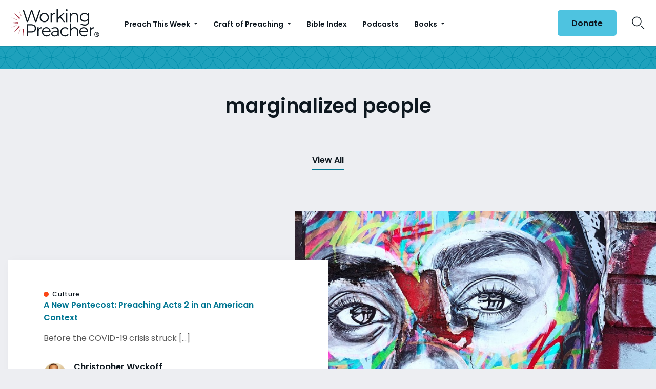

--- FILE ---
content_type: text/html; charset=UTF-8
request_url: https://www.workingpreacher.org/posts-by-tag/marginalized-people
body_size: 11701
content:
<!DOCTYPE html><html lang="en-US" class="no-js"><head>  <script>(function(w,d,s,l,i){w[l]=w[l]||[];w[l].push({'gtm.start':
new Date().getTime(),event:'gtm.js'});var f=d.getElementsByTagName(s)[0],
j=d.createElement(s),dl=l!='dataLayer'?'&l='+l:'';j.async=true;j.src=
'https://www.googletagmanager.com/gtm.js?id='+i+dl;f.parentNode.insertBefore(j,f);
})(window,document,'script','dataLayer','GTM-ML2KQGD');</script> <meta charset="UTF-8"><meta name="viewport" content="width=device-width, initial-scale=1"><link rel="profile" href="http://gmpg.org/xfn/11"> <script>(function(html){html.className = html.className.replace(/\bno-js\b/,'js')})(document.documentElement);</script> <meta name='robots' content='index, follow, max-image-preview:large, max-snippet:-1, max-video-preview:-1' /><style>img:is([sizes="auto" i], [sizes^="auto," i]) { contain-intrinsic-size: 3000px 1500px }</style> <script data-cfasync="false" nowprocket type='text/javascript'>var _vwo_clicks = 10;</script> <link rel="preconnect" href="https://dev.visualwebsiteoptimizer.com" /> <script data-cfasync="false" nowprocket type='text/javascript' id='vwoCode'>/* Fix: wp-rocket (application/ld+json) */
        window._vwo_code || (function () {
            var account_id=735741,
                version=2.1,
                settings_tolerance=2000,
                library_tolerance=2500,
                use_existing_jquery=false,
                hide_element='body',
                hide_element_style = 'opacity:0 !important;filter:alpha(opacity=0) !important;background:none !important;transition:none !important;',
                /* DO NOT EDIT BELOW THIS LINE */
                f=false,w=window,d=document,v=d.querySelector('#vwoCode'),cK='_vwo_'+account_id+'_settings',cc={};try{var c=JSON.parse(localStorage.getItem('_vwo_'+account_id+'_config'));cc=c&&typeof c==='object'?c:{}}catch(e){}var stT=cc.stT==='session'?w.sessionStorage:w.localStorage;code={use_existing_jquery:function(){return typeof use_existing_jquery!=='undefined'?use_existing_jquery:undefined},library_tolerance:function(){return typeof library_tolerance!=='undefined'?library_tolerance:undefined},settings_tolerance:function(){return cc.sT||settings_tolerance},hide_element_style:function(){return'{'+(cc.hES||hide_element_style)+'}'},hide_element:function(){if(performance.getEntriesByName('first-contentful-paint')[0]){return''}return typeof cc.hE==='string'?cc.hE:hide_element},getVersion:function(){return version},finish:function(e){if(!f){f=true;var t=d.getElementById('_vis_opt_path_hides');if(t)t.parentNode.removeChild(t);if(e)(new Image).src='https://dev.visualwebsiteoptimizer.com/ee.gif?a='+account_id+e}},finished:function(){return f},addScript:function(e){var t=d.createElement('script');t.type='text/javascript';if(e.src){t.src=e.src}else{t.text=e.text}d.getElementsByTagName('head')[0].appendChild(t)},load:function(e,t){var i=this.getSettings(),n=d.createElement('script'),r=this;t=t||{};if(i){n.textContent=i;d.getElementsByTagName('head')[0].appendChild(n);if(!w.VWO||VWO.caE){stT.removeItem(cK);r.load(e)}}else{var o=new XMLHttpRequest;o.open('GET',e,true);o.withCredentials=!t.dSC;o.responseType=t.responseType||'text';o.onload=function(){if(t.onloadCb){return t.onloadCb(o,e)}if(o.status===200||o.status===304){_vwo_code.addScript({text:o.responseText})}else{_vwo_code.finish('&e=loading_failure:'+e)}};o.onerror=function(){if(t.onerrorCb){return t.onerrorCb(e)}_vwo_code.finish('&e=loading_failure:'+e)};o.send()}},getSettings:function(){try{var e=stT.getItem(cK);if(!e){return}e=JSON.parse(e);if(Date.now()>e.e){stT.removeItem(cK);return}return e.s}catch(e){return}},init:function(){if(d.URL.indexOf('__vwo_disable__')>-1)return;var e=this.settings_tolerance();w._vwo_settings_timer=setTimeout(function(){_vwo_code.finish();stT.removeItem(cK)},e);var t;if(this.hide_element()!=='body'){t=d.createElement('style');var i=this.hide_element(),n=i?i+this.hide_element_style():'',r=d.getElementsByTagName('head')[0];t.setAttribute('id','_vis_opt_path_hides');v&&t.setAttribute('nonce',v.nonce);t.setAttribute('type','text/css');if(t.styleSheet)t.styleSheet.cssText=n;else t.appendChild(d.createTextNode(n));r.appendChild(t)}else{t=d.getElementsByTagName('head')[0];var n=d.createElement('div');n.style.cssText='z-index: 2147483647 !important;position: fixed !important;left: 0 !important;top: 0 !important;width: 100% !important;height: 100% !important;background: white !important;';n.setAttribute('id','_vis_opt_path_hides');n.classList.add('_vis_hide_layer');t.parentNode.insertBefore(n,t.nextSibling)}var o='https://dev.visualwebsiteoptimizer.com/j.php?a='+account_id+'&u='+encodeURIComponent(d.URL)+'&vn='+version;if(w.location.search.indexOf('_vwo_xhr')!==-1){this.addScript({src:o})}else{this.load(o+'&x=true')}}};w._vwo_code=code;code.init();})();</script> <title>marginalized people Archives - Working Preacher from Luther Seminary</title><link rel="canonical" href="https://www.workingpreacher.org/posts-by-tag/marginalized-people" /><meta property="og:locale" content="en_US" /><meta property="og:type" content="article" /><meta property="og:title" content="marginalized people Archives - Working Preacher from Luther Seminary" /><meta property="og:url" content="https://www.workingpreacher.org/posts-by-tag/marginalized-people" /><meta property="og:site_name" content="Working Preacher from Luther Seminary" /><meta name="twitter:card" content="summary_large_image" /> <script type="application/ld+json" class="yoast-schema-graph">{"@context":"https://schema.org","@graph":[{"@type":"CollectionPage","@id":"https://www.workingpreacher.org/posts-by-tag/marginalized-people","url":"https://www.workingpreacher.org/posts-by-tag/marginalized-people","name":"marginalized people Archives - Working Preacher from Luther Seminary","isPartOf":{"@id":"https://www.workingpreacher.org/#website"},"primaryImageOfPage":{"@id":"https://www.workingpreacher.org/posts-by-tag/marginalized-people#primaryimage"},"image":{"@id":"https://www.workingpreacher.org/posts-by-tag/marginalized-people#primaryimage"},"thumbnailUrl":"https://www.workingpreacher.org/wp-content/uploads/2020/06/CoP_A_New_Pentecost_May2020_o_1e7hi1o661gg4o91c09h3luge7-original.jpg","breadcrumb":{"@id":"https://www.workingpreacher.org/posts-by-tag/marginalized-people#breadcrumb"},"inLanguage":"en-US"},{"@type":"ImageObject","inLanguage":"en-US","@id":"https://www.workingpreacher.org/posts-by-tag/marginalized-people#primaryimage","url":"https://www.workingpreacher.org/wp-content/uploads/2020/06/CoP_A_New_Pentecost_May2020_o_1e7hi1o661gg4o91c09h3luge7-original.jpg","contentUrl":"https://www.workingpreacher.org/wp-content/uploads/2020/06/CoP_A_New_Pentecost_May2020_o_1e7hi1o661gg4o91c09h3luge7-original.jpg","width":640,"height":441,"caption":"Photo by&nbsp;Jon Tyson&nbsp;on&nbsp;Unsplash; licensed under&nbsp;CC0."},{"@type":"BreadcrumbList","@id":"https://www.workingpreacher.org/posts-by-tag/marginalized-people#breadcrumb","itemListElement":[{"@type":"ListItem","position":1,"name":"Home","item":"https://www.workingpreacher.org/"},{"@type":"ListItem","position":2,"name":"marginalized people"}]},{"@type":"WebSite","@id":"https://www.workingpreacher.org/#website","url":"https://www.workingpreacher.org/","name":"Working Preacher from Luther Seminary","description":"A resource for the whole church from Luther Seminary","potentialAction":[{"@type":"SearchAction","target":{"@type":"EntryPoint","urlTemplate":"https://www.workingpreacher.org/?s={search_term_string}"},"query-input":{"@type":"PropertyValueSpecification","valueRequired":true,"valueName":"search_term_string"}}],"inLanguage":"en-US"}]}</script> <link rel='dns-prefetch' href='//js.hs-scripts.com' /><link href='https://fonts.gstatic.com' crossorigin='anonymous' rel='preconnect' /><link rel="alternate" type="application/rss+xml" title="Working Preacher from Luther Seminary &raquo; Feed" href="https://www.workingpreacher.org/feed" /><link rel="alternate" type="application/rss+xml" title="Working Preacher from Luther Seminary &raquo; Comments Feed" href="https://www.workingpreacher.org/comments/feed" /><link rel="alternate" type="application/rss+xml" title="Working Preacher from Luther Seminary &raquo; marginalized people Tag Feed" href="https://www.workingpreacher.org/posts-by-tag/marginalized-people/feed" /> <script>window._wpemojiSettings = {"baseUrl":"https:\/\/s.w.org\/images\/core\/emoji\/16.0.1\/72x72\/","ext":".png","svgUrl":"https:\/\/s.w.org\/images\/core\/emoji\/16.0.1\/svg\/","svgExt":".svg","source":{"concatemoji":"https:\/\/www.workingpreacher.org\/wp-includes\/js\/wp-emoji-release.min.js?ver=6.8.3"}};
/*! This file is auto-generated */
!function(s,n){var o,i,e;function c(e){try{var t={supportTests:e,timestamp:(new Date).valueOf()};sessionStorage.setItem(o,JSON.stringify(t))}catch(e){}}function p(e,t,n){e.clearRect(0,0,e.canvas.width,e.canvas.height),e.fillText(t,0,0);var t=new Uint32Array(e.getImageData(0,0,e.canvas.width,e.canvas.height).data),a=(e.clearRect(0,0,e.canvas.width,e.canvas.height),e.fillText(n,0,0),new Uint32Array(e.getImageData(0,0,e.canvas.width,e.canvas.height).data));return t.every(function(e,t){return e===a[t]})}function u(e,t){e.clearRect(0,0,e.canvas.width,e.canvas.height),e.fillText(t,0,0);for(var n=e.getImageData(16,16,1,1),a=0;a<n.data.length;a++)if(0!==n.data[a])return!1;return!0}function f(e,t,n,a){switch(t){case"flag":return n(e,"\ud83c\udff3\ufe0f\u200d\u26a7\ufe0f","\ud83c\udff3\ufe0f\u200b\u26a7\ufe0f")?!1:!n(e,"\ud83c\udde8\ud83c\uddf6","\ud83c\udde8\u200b\ud83c\uddf6")&&!n(e,"\ud83c\udff4\udb40\udc67\udb40\udc62\udb40\udc65\udb40\udc6e\udb40\udc67\udb40\udc7f","\ud83c\udff4\u200b\udb40\udc67\u200b\udb40\udc62\u200b\udb40\udc65\u200b\udb40\udc6e\u200b\udb40\udc67\u200b\udb40\udc7f");case"emoji":return!a(e,"\ud83e\udedf")}return!1}function g(e,t,n,a){var r="undefined"!=typeof WorkerGlobalScope&&self instanceof WorkerGlobalScope?new OffscreenCanvas(300,150):s.createElement("canvas"),o=r.getContext("2d",{willReadFrequently:!0}),i=(o.textBaseline="top",o.font="600 32px Arial",{});return e.forEach(function(e){i[e]=t(o,e,n,a)}),i}function t(e){var t=s.createElement("script");t.src=e,t.defer=!0,s.head.appendChild(t)}"undefined"!=typeof Promise&&(o="wpEmojiSettingsSupports",i=["flag","emoji"],n.supports={everything:!0,everythingExceptFlag:!0},e=new Promise(function(e){s.addEventListener("DOMContentLoaded",e,{once:!0})}),new Promise(function(t){var n=function(){try{var e=JSON.parse(sessionStorage.getItem(o));if("object"==typeof e&&"number"==typeof e.timestamp&&(new Date).valueOf()<e.timestamp+604800&&"object"==typeof e.supportTests)return e.supportTests}catch(e){}return null}();if(!n){if("undefined"!=typeof Worker&&"undefined"!=typeof OffscreenCanvas&&"undefined"!=typeof URL&&URL.createObjectURL&&"undefined"!=typeof Blob)try{var e="postMessage("+g.toString()+"("+[JSON.stringify(i),f.toString(),p.toString(),u.toString()].join(",")+"));",a=new Blob([e],{type:"text/javascript"}),r=new Worker(URL.createObjectURL(a),{name:"wpTestEmojiSupports"});return void(r.onmessage=function(e){c(n=e.data),r.terminate(),t(n)})}catch(e){}c(n=g(i,f,p,u))}t(n)}).then(function(e){for(var t in e)n.supports[t]=e[t],n.supports.everything=n.supports.everything&&n.supports[t],"flag"!==t&&(n.supports.everythingExceptFlag=n.supports.everythingExceptFlag&&n.supports[t]);n.supports.everythingExceptFlag=n.supports.everythingExceptFlag&&!n.supports.flag,n.DOMReady=!1,n.readyCallback=function(){n.DOMReady=!0}}).then(function(){return e}).then(function(){var e;n.supports.everything||(n.readyCallback(),(e=n.source||{}).concatemoji?t(e.concatemoji):e.wpemoji&&e.twemoji&&(t(e.twemoji),t(e.wpemoji)))}))}((window,document),window._wpemojiSettings);</script> <style id='wp-emoji-styles-inline-css'>img.wp-smiley, img.emoji {
		display: inline !important;
		border: none !important;
		box-shadow: none !important;
		height: 1em !important;
		width: 1em !important;
		margin: 0 0.07em !important;
		vertical-align: -0.1em !important;
		background: none !important;
		padding: 0 !important;
	}</style><link rel='stylesheet' id='wp-block-library-css' href='https://www.workingpreacher.org/wp-includes/css/dist/block-library/style.min.css?ver=6.8.3' media='all' /><style id='wp-block-library-theme-inline-css'>.wp-block-audio :where(figcaption){color:#555;font-size:13px;text-align:center}.is-dark-theme .wp-block-audio :where(figcaption){color:#ffffffa6}.wp-block-audio{margin:0 0 1em}.wp-block-code{border:1px solid #ccc;border-radius:4px;font-family:Menlo,Consolas,monaco,monospace;padding:.8em 1em}.wp-block-embed :where(figcaption){color:#555;font-size:13px;text-align:center}.is-dark-theme .wp-block-embed :where(figcaption){color:#ffffffa6}.wp-block-embed{margin:0 0 1em}.blocks-gallery-caption{color:#555;font-size:13px;text-align:center}.is-dark-theme .blocks-gallery-caption{color:#ffffffa6}:root :where(.wp-block-image figcaption){color:#555;font-size:13px;text-align:center}.is-dark-theme :root :where(.wp-block-image figcaption){color:#ffffffa6}.wp-block-image{margin:0 0 1em}.wp-block-pullquote{border-bottom:4px solid;border-top:4px solid;color:currentColor;margin-bottom:1.75em}.wp-block-pullquote cite,.wp-block-pullquote footer,.wp-block-pullquote__citation{color:currentColor;font-size:.8125em;font-style:normal;text-transform:uppercase}.wp-block-quote{border-left:.25em solid;margin:0 0 1.75em;padding-left:1em}.wp-block-quote cite,.wp-block-quote footer{color:currentColor;font-size:.8125em;font-style:normal;position:relative}.wp-block-quote:where(.has-text-align-right){border-left:none;border-right:.25em solid;padding-left:0;padding-right:1em}.wp-block-quote:where(.has-text-align-center){border:none;padding-left:0}.wp-block-quote.is-large,.wp-block-quote.is-style-large,.wp-block-quote:where(.is-style-plain){border:none}.wp-block-search .wp-block-search__label{font-weight:700}.wp-block-search__button{border:1px solid #ccc;padding:.375em .625em}:where(.wp-block-group.has-background){padding:1.25em 2.375em}.wp-block-separator.has-css-opacity{opacity:.4}.wp-block-separator{border:none;border-bottom:2px solid;margin-left:auto;margin-right:auto}.wp-block-separator.has-alpha-channel-opacity{opacity:1}.wp-block-separator:not(.is-style-wide):not(.is-style-dots){width:100px}.wp-block-separator.has-background:not(.is-style-dots){border-bottom:none;height:1px}.wp-block-separator.has-background:not(.is-style-wide):not(.is-style-dots){height:2px}.wp-block-table{margin:0 0 1em}.wp-block-table td,.wp-block-table th{word-break:normal}.wp-block-table :where(figcaption){color:#555;font-size:13px;text-align:center}.is-dark-theme .wp-block-table :where(figcaption){color:#ffffffa6}.wp-block-video :where(figcaption){color:#555;font-size:13px;text-align:center}.is-dark-theme .wp-block-video :where(figcaption){color:#ffffffa6}.wp-block-video{margin:0 0 1em}:root :where(.wp-block-template-part.has-background){margin-bottom:0;margin-top:0;padding:1.25em 2.375em}</style><style id='classic-theme-styles-inline-css'>/*! This file is auto-generated */
.wp-block-button__link{color:#fff;background-color:#32373c;border-radius:9999px;box-shadow:none;text-decoration:none;padding:calc(.667em + 2px) calc(1.333em + 2px);font-size:1.125em}.wp-block-file__button{background:#32373c;color:#fff;text-decoration:none}</style><style id='global-styles-inline-css'>:root{--wp--preset--aspect-ratio--square: 1;--wp--preset--aspect-ratio--4-3: 4/3;--wp--preset--aspect-ratio--3-4: 3/4;--wp--preset--aspect-ratio--3-2: 3/2;--wp--preset--aspect-ratio--2-3: 2/3;--wp--preset--aspect-ratio--16-9: 16/9;--wp--preset--aspect-ratio--9-16: 9/16;--wp--preset--color--black: #000000;--wp--preset--color--cyan-bluish-gray: #abb8c3;--wp--preset--color--white: #fff;--wp--preset--color--pale-pink: #f78da7;--wp--preset--color--vivid-red: #cf2e2e;--wp--preset--color--luminous-vivid-orange: #ff6900;--wp--preset--color--luminous-vivid-amber: #fcb900;--wp--preset--color--light-green-cyan: #7bdcb5;--wp--preset--color--vivid-green-cyan: #00d084;--wp--preset--color--pale-cyan-blue: #8ed1fc;--wp--preset--color--vivid-cyan-blue: #0693e3;--wp--preset--color--vivid-purple: #9b51e0;--wp--preset--color--dark-gray: #1a1a1a;--wp--preset--color--medium-gray: #686868;--wp--preset--color--light-gray: #e5e5e5;--wp--preset--color--blue-gray: #4d545c;--wp--preset--color--bright-blue: #007acc;--wp--preset--color--light-blue: #9adffd;--wp--preset--color--dark-brown: #402b30;--wp--preset--color--medium-brown: #774e24;--wp--preset--color--dark-red: #640c1f;--wp--preset--color--bright-red: #ff675f;--wp--preset--color--yellow: #ffef8e;--wp--preset--gradient--vivid-cyan-blue-to-vivid-purple: linear-gradient(135deg,rgba(6,147,227,1) 0%,rgb(155,81,224) 100%);--wp--preset--gradient--light-green-cyan-to-vivid-green-cyan: linear-gradient(135deg,rgb(122,220,180) 0%,rgb(0,208,130) 100%);--wp--preset--gradient--luminous-vivid-amber-to-luminous-vivid-orange: linear-gradient(135deg,rgba(252,185,0,1) 0%,rgba(255,105,0,1) 100%);--wp--preset--gradient--luminous-vivid-orange-to-vivid-red: linear-gradient(135deg,rgba(255,105,0,1) 0%,rgb(207,46,46) 100%);--wp--preset--gradient--very-light-gray-to-cyan-bluish-gray: linear-gradient(135deg,rgb(238,238,238) 0%,rgb(169,184,195) 100%);--wp--preset--gradient--cool-to-warm-spectrum: linear-gradient(135deg,rgb(74,234,220) 0%,rgb(151,120,209) 20%,rgb(207,42,186) 40%,rgb(238,44,130) 60%,rgb(251,105,98) 80%,rgb(254,248,76) 100%);--wp--preset--gradient--blush-light-purple: linear-gradient(135deg,rgb(255,206,236) 0%,rgb(152,150,240) 100%);--wp--preset--gradient--blush-bordeaux: linear-gradient(135deg,rgb(254,205,165) 0%,rgb(254,45,45) 50%,rgb(107,0,62) 100%);--wp--preset--gradient--luminous-dusk: linear-gradient(135deg,rgb(255,203,112) 0%,rgb(199,81,192) 50%,rgb(65,88,208) 100%);--wp--preset--gradient--pale-ocean: linear-gradient(135deg,rgb(255,245,203) 0%,rgb(182,227,212) 50%,rgb(51,167,181) 100%);--wp--preset--gradient--electric-grass: linear-gradient(135deg,rgb(202,248,128) 0%,rgb(113,206,126) 100%);--wp--preset--gradient--midnight: linear-gradient(135deg,rgb(2,3,129) 0%,rgb(40,116,252) 100%);--wp--preset--font-size--small: 13px;--wp--preset--font-size--medium: 20px;--wp--preset--font-size--large: 36px;--wp--preset--font-size--x-large: 42px;--wp--preset--spacing--20: 0.44rem;--wp--preset--spacing--30: 0.67rem;--wp--preset--spacing--40: 1rem;--wp--preset--spacing--50: 1.5rem;--wp--preset--spacing--60: 2.25rem;--wp--preset--spacing--70: 3.38rem;--wp--preset--spacing--80: 5.06rem;--wp--preset--shadow--natural: 6px 6px 9px rgba(0, 0, 0, 0.2);--wp--preset--shadow--deep: 12px 12px 50px rgba(0, 0, 0, 0.4);--wp--preset--shadow--sharp: 6px 6px 0px rgba(0, 0, 0, 0.2);--wp--preset--shadow--outlined: 6px 6px 0px -3px rgba(255, 255, 255, 1), 6px 6px rgba(0, 0, 0, 1);--wp--preset--shadow--crisp: 6px 6px 0px rgba(0, 0, 0, 1);}:where(.is-layout-flex){gap: 0.5em;}:where(.is-layout-grid){gap: 0.5em;}body .is-layout-flex{display: flex;}.is-layout-flex{flex-wrap: wrap;align-items: center;}.is-layout-flex > :is(*, div){margin: 0;}body .is-layout-grid{display: grid;}.is-layout-grid > :is(*, div){margin: 0;}:where(.wp-block-columns.is-layout-flex){gap: 2em;}:where(.wp-block-columns.is-layout-grid){gap: 2em;}:where(.wp-block-post-template.is-layout-flex){gap: 1.25em;}:where(.wp-block-post-template.is-layout-grid){gap: 1.25em;}.has-black-color{color: var(--wp--preset--color--black) !important;}.has-cyan-bluish-gray-color{color: var(--wp--preset--color--cyan-bluish-gray) !important;}.has-white-color{color: var(--wp--preset--color--white) !important;}.has-pale-pink-color{color: var(--wp--preset--color--pale-pink) !important;}.has-vivid-red-color{color: var(--wp--preset--color--vivid-red) !important;}.has-luminous-vivid-orange-color{color: var(--wp--preset--color--luminous-vivid-orange) !important;}.has-luminous-vivid-amber-color{color: var(--wp--preset--color--luminous-vivid-amber) !important;}.has-light-green-cyan-color{color: var(--wp--preset--color--light-green-cyan) !important;}.has-vivid-green-cyan-color{color: var(--wp--preset--color--vivid-green-cyan) !important;}.has-pale-cyan-blue-color{color: var(--wp--preset--color--pale-cyan-blue) !important;}.has-vivid-cyan-blue-color{color: var(--wp--preset--color--vivid-cyan-blue) !important;}.has-vivid-purple-color{color: var(--wp--preset--color--vivid-purple) !important;}.has-black-background-color{background-color: var(--wp--preset--color--black) !important;}.has-cyan-bluish-gray-background-color{background-color: var(--wp--preset--color--cyan-bluish-gray) !important;}.has-white-background-color{background-color: var(--wp--preset--color--white) !important;}.has-pale-pink-background-color{background-color: var(--wp--preset--color--pale-pink) !important;}.has-vivid-red-background-color{background-color: var(--wp--preset--color--vivid-red) !important;}.has-luminous-vivid-orange-background-color{background-color: var(--wp--preset--color--luminous-vivid-orange) !important;}.has-luminous-vivid-amber-background-color{background-color: var(--wp--preset--color--luminous-vivid-amber) !important;}.has-light-green-cyan-background-color{background-color: var(--wp--preset--color--light-green-cyan) !important;}.has-vivid-green-cyan-background-color{background-color: var(--wp--preset--color--vivid-green-cyan) !important;}.has-pale-cyan-blue-background-color{background-color: var(--wp--preset--color--pale-cyan-blue) !important;}.has-vivid-cyan-blue-background-color{background-color: var(--wp--preset--color--vivid-cyan-blue) !important;}.has-vivid-purple-background-color{background-color: var(--wp--preset--color--vivid-purple) !important;}.has-black-border-color{border-color: var(--wp--preset--color--black) !important;}.has-cyan-bluish-gray-border-color{border-color: var(--wp--preset--color--cyan-bluish-gray) !important;}.has-white-border-color{border-color: var(--wp--preset--color--white) !important;}.has-pale-pink-border-color{border-color: var(--wp--preset--color--pale-pink) !important;}.has-vivid-red-border-color{border-color: var(--wp--preset--color--vivid-red) !important;}.has-luminous-vivid-orange-border-color{border-color: var(--wp--preset--color--luminous-vivid-orange) !important;}.has-luminous-vivid-amber-border-color{border-color: var(--wp--preset--color--luminous-vivid-amber) !important;}.has-light-green-cyan-border-color{border-color: var(--wp--preset--color--light-green-cyan) !important;}.has-vivid-green-cyan-border-color{border-color: var(--wp--preset--color--vivid-green-cyan) !important;}.has-pale-cyan-blue-border-color{border-color: var(--wp--preset--color--pale-cyan-blue) !important;}.has-vivid-cyan-blue-border-color{border-color: var(--wp--preset--color--vivid-cyan-blue) !important;}.has-vivid-purple-border-color{border-color: var(--wp--preset--color--vivid-purple) !important;}.has-vivid-cyan-blue-to-vivid-purple-gradient-background{background: var(--wp--preset--gradient--vivid-cyan-blue-to-vivid-purple) !important;}.has-light-green-cyan-to-vivid-green-cyan-gradient-background{background: var(--wp--preset--gradient--light-green-cyan-to-vivid-green-cyan) !important;}.has-luminous-vivid-amber-to-luminous-vivid-orange-gradient-background{background: var(--wp--preset--gradient--luminous-vivid-amber-to-luminous-vivid-orange) !important;}.has-luminous-vivid-orange-to-vivid-red-gradient-background{background: var(--wp--preset--gradient--luminous-vivid-orange-to-vivid-red) !important;}.has-very-light-gray-to-cyan-bluish-gray-gradient-background{background: var(--wp--preset--gradient--very-light-gray-to-cyan-bluish-gray) !important;}.has-cool-to-warm-spectrum-gradient-background{background: var(--wp--preset--gradient--cool-to-warm-spectrum) !important;}.has-blush-light-purple-gradient-background{background: var(--wp--preset--gradient--blush-light-purple) !important;}.has-blush-bordeaux-gradient-background{background: var(--wp--preset--gradient--blush-bordeaux) !important;}.has-luminous-dusk-gradient-background{background: var(--wp--preset--gradient--luminous-dusk) !important;}.has-pale-ocean-gradient-background{background: var(--wp--preset--gradient--pale-ocean) !important;}.has-electric-grass-gradient-background{background: var(--wp--preset--gradient--electric-grass) !important;}.has-midnight-gradient-background{background: var(--wp--preset--gradient--midnight) !important;}.has-small-font-size{font-size: var(--wp--preset--font-size--small) !important;}.has-medium-font-size{font-size: var(--wp--preset--font-size--medium) !important;}.has-large-font-size{font-size: var(--wp--preset--font-size--large) !important;}.has-x-large-font-size{font-size: var(--wp--preset--font-size--x-large) !important;}
:where(.wp-block-post-template.is-layout-flex){gap: 1.25em;}:where(.wp-block-post-template.is-layout-grid){gap: 1.25em;}
:where(.wp-block-columns.is-layout-flex){gap: 2em;}:where(.wp-block-columns.is-layout-grid){gap: 2em;}
:root :where(.wp-block-pullquote){font-size: 1.5em;line-height: 1.6;}</style><link rel='stylesheet' id='style-css' href='https://www.workingpreacher.org/wp-content/themes/workingpreacher/css/workingpreacher.css?ver=6.8.3' media='all' /><link rel='stylesheet' id='twentysixteen-fonts-css' href='https://www.workingpreacher.org/wp-content/cache/autoptimize/css/autoptimize_single_a8c277231f2c3400baa9fe0e738152a9.css?ver=20230328' media='all' /><link rel='stylesheet' id='genericons-css' href='https://www.workingpreacher.org/wp-content/cache/autoptimize/css/autoptimize_single_2a9afad7807082fe984b2caec01db0d2.css?ver=20201208' media='all' /><link rel='stylesheet' id='twentysixteen-style-css' href='https://www.workingpreacher.org/wp-content/cache/autoptimize/css/autoptimize_single_a0b7dbb2b6274a714296890c2812202b.css?ver=20250715' media='all' /><link rel='stylesheet' id='twentysixteen-block-style-css' href='https://www.workingpreacher.org/wp-content/cache/autoptimize/css/autoptimize_single_86fe2af331e59571b0f582c68ecbfec5.css?ver=20240817' media='all' /> <!--[if lt IE 10]><link rel='stylesheet' id='twentysixteen-ie-css' href='https://www.workingpreacher.org/wp-content/themes/twentysixteen/css/ie.css?ver=20170530' media='all' /> <![endif]--> <!--[if lt IE 9]><link rel='stylesheet' id='twentysixteen-ie8-css' href='https://www.workingpreacher.org/wp-content/themes/twentysixteen/css/ie8.css?ver=20170530' media='all' /> <![endif]--> <!--[if lt IE 8]><link rel='stylesheet' id='twentysixteen-ie7-css' href='https://www.workingpreacher.org/wp-content/themes/twentysixteen/css/ie7.css?ver=20170530' media='all' /> <![endif]--> <script src="https://www.workingpreacher.org/wp-includes/js/jquery/jquery.min.js?ver=3.7.1" id="jquery-core-js"></script> <script id="wp-util-js-extra">var _wpUtilSettings = {"ajax":{"url":"\/wp-admin\/admin-ajax.php"}};</script> <script id="script-js-extra">var global = {"chapter":"Chapter "};</script> <!--[if lt IE 9]> <script src="https://www.workingpreacher.org/wp-content/themes/twentysixteen/js/html5.js?ver=3.7.3" id="twentysixteen-html5-js"></script> <![endif]--> <script id="twentysixteen-script-js-extra">var screenReaderText = {"expand":"expand child menu","collapse":"collapse child menu"};</script> <link rel="https://api.w.org/" href="https://www.workingpreacher.org/wp-json/" /><link rel="alternate" title="JSON" type="application/json" href="https://www.workingpreacher.org/wp-json/wp/v2/tags/3321" /><link rel="EditURI" type="application/rsd+xml" title="RSD" href="https://www.workingpreacher.org/xmlrpc.php?rsd" /><meta name="generator" content="WordPress 6.8.3" />  <script>(function(w,d,s,l,i){w[l]=w[l]||[];w[l].push({'gtm.start':
new Date().getTime(),event:'gtm.js'});var f=d.getElementsByTagName(s)[0],
j=d.createElement(s),dl=l!='dataLayer'?'&l='+l:'';j.async=true;j.src=
'https://www.googletagmanager.com/gtm.js?id='+i+dl;f.parentNode.insertBefore(j,f);
})(window,document,'script','dataLayer','GTM-MT9NKR8R');</script>    <script async src="https://pagead2.googlesyndication.com/pagead/js/adsbygoogle.js?client=ca-pub-5046596785854962"
crossorigin="anonymous"></script> 
  <script class="hsq-set-content-id" data-content-id="listing-page">var _hsq = _hsq || [];
				_hsq.push(["setContentType", "listing-page"]);</script> <meta name="generator" content="Elementor 3.33.0; features: additional_custom_breakpoints; settings: css_print_method-external, google_font-enabled, font_display-swap"><style>.recentcomments a{display:inline !important;padding:0 !important;margin:0 !important;}</style><style>.e-con.e-parent:nth-of-type(n+4):not(.e-lazyloaded):not(.e-no-lazyload),
				.e-con.e-parent:nth-of-type(n+4):not(.e-lazyloaded):not(.e-no-lazyload) * {
					background-image: none !important;
				}
				@media screen and (max-height: 1024px) {
					.e-con.e-parent:nth-of-type(n+3):not(.e-lazyloaded):not(.e-no-lazyload),
					.e-con.e-parent:nth-of-type(n+3):not(.e-lazyloaded):not(.e-no-lazyload) * {
						background-image: none !important;
					}
				}
				@media screen and (max-height: 640px) {
					.e-con.e-parent:nth-of-type(n+2):not(.e-lazyloaded):not(.e-no-lazyload),
					.e-con.e-parent:nth-of-type(n+2):not(.e-lazyloaded):not(.e-no-lazyload) * {
						background-image: none !important;
					}
				}</style><link rel="icon" href="https://www.workingpreacher.org/wp-content/uploads/2020/11/cropped-WP_favicon2_512px-32x32.jpg" sizes="32x32" /><link rel="icon" href="https://www.workingpreacher.org/wp-content/uploads/2020/11/cropped-WP_favicon2_512px-192x192.jpg" sizes="192x192" /><link rel="apple-touch-icon" href="https://www.workingpreacher.org/wp-content/uploads/2020/11/cropped-WP_favicon2_512px-180x180.jpg" /><meta name="msapplication-TileImage" content="https://www.workingpreacher.org/wp-content/uploads/2020/11/cropped-WP_favicon2_512px-270x270.jpg" /><style id="wp-custom-css">/************ERTAN**************/
/*-----PODCAST-----*/
.podcast-type-header .container .row {
	gap: 40px;
	display: flex;
	margin: 0;
	flex-wrap: nowrap;
}

@media (max-width: 767px) {
.podcast-type-header .container .row {
	flex-direction: column-reverse;
}
	
	.podcast-type-header .right-column {
		text-align: center;
	
}
}


.podcast-type-header .left-column .img-fluid {
	max-width: 170px !important;
	border: solid 2px #fff;
}

@media (min-width: 767px) {
.podcast-type-header {
	padding: 8rem 0 2rem;
}
}

@media (min-width: 768px) {
  .podcast-links-container .cta:first-of-type {
    margin-left: 0 !important;
  }
}

#podcast-cards-container {
    display: grid;
    grid-template-columns: repeat(2, 1fr);
    gap: 1.5rem;
}

/* Make it responsive - 1 column on mobile */
@media (max-width: 767px) {
    #podcast-cards-container {
        grid-template-columns: 1fr;
    }
}

/* Ensure cards take full width of their grid cell */
.card--podcast {
    width: 100%;
    height: 100%;
}


/*-----FOOTER-----*/
.footer__pre .pre__tagline p {
	font-weight: 600 !important;
}

.pre__logos {
    display: flex;
    flex-wrap: wrap;
    align-items: center;
    justify-content: center;
    gap: 5px;
    margin-top: 30px;
    overflow-x: hidden;
    max-width: 100%;
    padding: 0 10px;
    box-sizing: border-box;
}

.pre__logos a {
    flex: 1 1 auto;
    max-width: 100%;
    text-align: center;
}

.pre__logos img {
    max-width: 100%;
    height: auto;
}
@media (max-width: 768px) {
    .pre__logos {
        gap: 20px; /* Adds more vertical and horizontal space between links */
    }
}

.pre__logos .fl-logo {
	width: 150px;
}
.pre__logos .etb-logo {
	width: 130px;
}
.pre__logos .foh-logo {
	width: 160px;
}

.pre__logos .gp-logo {
	width: 200px;
}

.pre__logos .ls-logo {
	width: 170px;
}

.pre__logos .ww-logo {
	width: 120px;
	border-right: none !important;
}

.header__logo img {
	min-width: 175px;
}

/************END OF ERTAN**************/

.responsive-embed-container {
	position: relative;
	display: block;
	overflow: hidden;
	height: 0;
	max-width: 100% !important;
}
.embed-responsive-16by9 {
  	padding-bottom: 56.25%;
	aspect-ratio: 16 / 9;
}
.responsive-embed-container iframe, .responsive-embed-container object, .responsive-embed-container embed {
	position: absolute;
	left: 0;
	top: 0;
	height: 100%;
	width: 100%;
}

/* 865cyyjmz: Fix Calendar Month issue */
.calendar__datepicker .ui-datepicker-title select.ui-datepicker-month {
		    width: auto !important;
		    text-align: center;
		}

@media only screen and (max-width: 991px) {
  .page-id-36804 .calendar-slider--overlay {
			margin-top: 0rem;
	}
}</style></head><body class="archive tag tag-marginalized-people tag-3321 wp-embed-responsive wp-theme-twentysixteen wp-child-theme-workingpreacher group-blog hfeed elementor-default elementor-kit-53245"> <noscript><iframe src="https://www.googletagmanager.com/ns.html?id=GTM-ML2KQGD"
height="0" width="0" style="display:none;visibility:hidden"></iframe></noscript><div id="page" class="site-page "> <a class="skip-link screen-reader-text d-none" href="#content">Skip to content</a><header id="masthead" role="banner"
 class="header "><div class="container-fluid"><div class="row justify-content-between"><div class="col-6 col-xl-2"><div class="header__logo"> <a href="https://www.workingpreacher.org"> <noscript><img src="https://www.workingpreacher.org/wp-content/uploads/2024/09/WP_Stacked-Color.svg" class="header__logo--color"
 alt="Logo"></noscript><img src='data:image/svg+xml,%3Csvg%20xmlns=%22http://www.w3.org/2000/svg%22%20viewBox=%220%200%20210%20140%22%3E%3C/svg%3E' data-src="https://www.workingpreacher.org/wp-content/uploads/2024/09/WP_Stacked-Color.svg" class="lazyload header__logo--color"
 alt="Logo"> <noscript><img src="https://www.workingpreacher.org/wp-content/uploads/2024/09/WP_Stacked-White.svg" class="header__logo--white"
 alt="Logo"></noscript><img src='data:image/svg+xml,%3Csvg%20xmlns=%22http://www.w3.org/2000/svg%22%20viewBox=%220%200%20210%20140%22%3E%3C/svg%3E' data-src="https://www.workingpreacher.org/wp-content/uploads/2024/09/WP_Stacked-White.svg" class="lazyload header__logo--white"
 alt="Logo"> </a></div></div><div class="col-xl-8 header__navigation"><nav id="site-navigation" role="navigation"
 aria-label="Primary Menu"><div class="menu__wrap"><ul id="menu-main-menu" class="menu menu--navigation"><li itemscope="itemscope" itemtype="https://www.schema.org/SiteNavigationElement" id="menu-item-36876" class="menu-item menu-item-type-custom menu-item-object-custom menu-item-has-children menu-item-36876 dropdown"><a title="Preach This Week" href="#" data-toggle="dropdown" class="dropdown-toggle" aria-haspopup="true">Preach This Week <span class="caret"></span></a><ul role="menu" class=" dropdown-menu" ><li itemscope="itemscope" itemtype="https://www.schema.org/SiteNavigationElement" id="menu-item-39135" class="menu-item menu-item-type-custom menu-item-object-custom menu-item-39135"><a title="Revised Common Lectionary" href="/">Revised Common Lectionary</a></li><li itemscope="itemscope" itemtype="https://www.schema.org/SiteNavigationElement" id="menu-item-39136" class="menu-item menu-item-type-custom menu-item-object-custom menu-item-39136"><a title="Narrative Lectionary" href="/home-narrative-lectionary">Narrative Lectionary</a></li><li itemscope="itemscope" itemtype="https://www.schema.org/SiteNavigationElement" id="menu-item-39137" class="menu-item menu-item-type-custom menu-item-object-custom menu-item-39137"><a title="Evangelio" href="/home-evangelio">Evangelio</a></li></ul></li><li itemscope="itemscope" itemtype="https://www.schema.org/SiteNavigationElement" id="menu-item-36875" class="menu-item menu-item-type-custom menu-item-object-custom menu-item-has-children menu-item-36875 dropdown"><a title="Craft of Preaching" href="#" data-toggle="dropdown" class="dropdown-toggle" aria-haspopup="true">Craft of Preaching <span class="caret"></span></a><ul role="menu" class=" dropdown-menu" ><li itemscope="itemscope" itemtype="https://www.schema.org/SiteNavigationElement" id="menu-item-47362" class="menu-item menu-item-type-post_type menu-item-object-page current_page_parent menu-item-47362"><a title="Craft of Preaching Overview" href="https://www.workingpreacher.org/craft-of-preaching">Craft of Preaching Overview</a></li><li itemscope="itemscope" itemtype="https://www.schema.org/SiteNavigationElement" id="menu-item-47359" class="menu-item menu-item-type-taxonomy menu-item-object-category menu-item-47359"><a title="Videos" href="https://www.workingpreacher.org/posts-by-category/videos">Videos</a></li><li itemscope="itemscope" itemtype="https://www.schema.org/SiteNavigationElement" id="menu-item-47358" class="menu-item menu-item-type-taxonomy menu-item-object-category menu-item-47358"><a title="Theology and Interpretation" href="https://www.workingpreacher.org/posts-by-category/theology-and-interpretation">Theology and Interpretation</a></li><li itemscope="itemscope" itemtype="https://www.schema.org/SiteNavigationElement" id="menu-item-47357" class="menu-item menu-item-type-taxonomy menu-item-object-category menu-item-47357"><a title="Sermon Development" href="https://www.workingpreacher.org/posts-by-category/sermon-development">Sermon Development</a></li><li itemscope="itemscope" itemtype="https://www.schema.org/SiteNavigationElement" id="menu-item-47356" class="menu-item menu-item-type-taxonomy menu-item-object-category menu-item-47356"><a title="Preaching Series" href="https://www.workingpreacher.org/posts-by-category/preaching-series">Preaching Series</a></li><li itemscope="itemscope" itemtype="https://www.schema.org/SiteNavigationElement" id="menu-item-47360" class="menu-item menu-item-type-taxonomy menu-item-object-category menu-item-47360"><a title="Worship" href="https://www.workingpreacher.org/posts-by-category/worship">Worship</a></li><li itemscope="itemscope" itemtype="https://www.schema.org/SiteNavigationElement" id="menu-item-47354" class="menu-item menu-item-type-taxonomy menu-item-object-category menu-item-47354"><a title="Culture" href="https://www.workingpreacher.org/posts-by-category/culture">Culture</a></li><li itemscope="itemscope" itemtype="https://www.schema.org/SiteNavigationElement" id="menu-item-47355" class="menu-item menu-item-type-taxonomy menu-item-object-category menu-item-47355"><a title="Dear Working Preacher" href="https://www.workingpreacher.org/posts-by-category/dear-working-preacher">Dear Working Preacher</a></li></ul></li><li itemscope="itemscope" itemtype="https://www.schema.org/SiteNavigationElement" id="menu-item-36872" class="menu-item menu-item-type-post_type menu-item-object-page menu-item-36872"><a title="Bible Index" href="https://www.workingpreacher.org/bible-index">Bible Index</a></li><li itemscope="itemscope" itemtype="https://www.schema.org/SiteNavigationElement" id="menu-item-36873" class="menu-item menu-item-type-post_type_archive menu-item-object-wkngp_podcast menu-item-36873"><a title="Podcasts" href="https://www.workingpreacher.org/podcasts">Podcasts</a></li><li itemscope="itemscope" itemtype="https://www.schema.org/SiteNavigationElement" id="menu-item-36874" class="menu-item menu-item-type-custom menu-item-object-custom menu-item-has-children menu-item-36874 dropdown"><a title="Books" href="#" data-toggle="dropdown" class="dropdown-toggle" aria-haspopup="true">Books <span class="caret"></span></a><ul role="menu" class=" dropdown-menu" ><li itemscope="itemscope" itemtype="https://www.schema.org/SiteNavigationElement" id="menu-item-36878" class="menu-item menu-item-type-post_type menu-item-object-page menu-item-36878"><a title="Books" href="https://www.workingpreacher.org/books">Books</a></li><li itemscope="itemscope" itemtype="https://www.schema.org/SiteNavigationElement" id="menu-item-53298" class="menu-item menu-item-type-post_type menu-item-object-page menu-item-53298"><a title="Ebooks" href="https://www.workingpreacher.org/ebooks">Ebooks</a></li></ul></li><li itemscope="itemscope" itemtype="https://www.schema.org/SiteNavigationElement" id="menu-item-49050" class="btn btn--donate d-block d-xl-none menu-item menu-item-type-post_type menu-item-object-page menu-item-49050"><a title="Donate" href="https://www.workingpreacher.org/donate">Donate</a></li></ul></div></nav></div><div class="col-6 col-xl-2"><div class="header__search search"> <a href="https://www.workingpreacher.org/donate" class="btn btn--donate">Donate</a><div class="search__form"> <button class="search__toggle">Search Icon</button><div class="search__wrapper"><form role="search" method="get" id="searchform" class="form form--search" action="https://www.workingpreacher.org/"> <input class="form__input form__input--search" type="text" placeholder="[Search Term]" name="s" id="search"
 value=""> <button class="btn form__button" id="submit" type="submit">Search</button></form></div></div><div id="menu-toggle" class="menu__toggle"> <span class="toggle-icon toggle-icon--1"></span> <span class="toggle-icon toggle-icon--2"></span> <span class="toggle-icon toggle-icon--3"></span></div></div></div></div></div></header><div id="content" class="site-content"><div class="bg-pattern bg-pattern--brand bg-pattern--brand-blue"></div><section class="section section--bottom-shrink"><div class="container"><div class="row"><div class="col-md-10 col-lg-8 col-xl-6 mx-auto text-center"><h1 > marginalized people</h1></div></div></div></section><section class="section section--bottom-shrink posts__archives"><div class="container"><div class="row"><ul class="col-md-10 col-lg-8 col-xl-6 p-0 mx-auto mb-4 d-flex flex-wrap justify-content-center menu"><li> <a href="https://www.workingpreacher.org/craft-of-preaching"
 class="link link--medium link--active d-inline-block mx-4 mb-4">View All</a></li></ul></div></div></section><section class="section posts__loop"><div class="container"><div class="row flex-wrap"><div class="col-12 article article--main"><div class="col-lg-6"><div class="row"><div class="card card--shadow card--post"><div class="article__thumbnail"> <noscript><img src="https://www.workingpreacher.org/wp-content/uploads/2020/06/CoP_A_New_Pentecost_May2020_o_1e7hi1o661gg4o91c09h3luge7-original.jpg" alt=" "/></noscript><img class="lazyload" src='data:image/svg+xml,%3Csvg%20xmlns=%22http://www.w3.org/2000/svg%22%20viewBox=%220%200%20210%20140%22%3E%3C/svg%3E' data-src="https://www.workingpreacher.org/wp-content/uploads/2020/06/CoP_A_New_Pentecost_May2020_o_1e7hi1o661gg4o91c09h3luge7-original.jpg" alt=" "/></div><div class="article__wrapper d-flex flex-column justify-content-between"><div class="article__content"> <a href="https://www.workingpreacher.org/posts-by-category/culture" class="border-bottom-0"><h6 class="label label__category"> <span class="label__category-dot" style="background-color: #fa4616"></span> Culture</h6> </a> <a href="https://www.workingpreacher.org/culture/a-new-pentecost-preaching-acts-2-in-an-american-context"><h5 class="mb-4">A New Pentecost: Preaching Acts 2 in an American Context</h5> </a><p class="section__body"> Before the COVID-19 crisis struck [...]</p></div><div class="article__authors"><div class="d-flex flex-wrap align-items-center article__authors-info"><div class="article__authors-photo mr-4"> <noscript><img src="https://www.workingpreacher.org/wp-content/uploads/profile_images/CA4eyMEsm9jmr3jll2ESxMCVnwUGDS.png"
 alt="Author"/></noscript><img class="lazyload" src='data:image/svg+xml,%3Csvg%20xmlns=%22http://www.w3.org/2000/svg%22%20viewBox=%220%200%20210%20140%22%3E%3C/svg%3E' data-src="https://www.workingpreacher.org/wp-content/uploads/profile_images/CA4eyMEsm9jmr3jll2ESxMCVnwUGDS.png"
 alt="Author"/></div><div> <a href="https://www.workingpreacher.org/authors/christopher-wyckoff" class="link"><h6 class="mb-0">Christopher Wyckoff</h6> </a> <time datetime="2020-05-05T07:25:00-06:00" class="article__date"> May 5, 2020 </time></div></div></div></div></div></div></div></div></div><div class="row"><div class="col-12"></div></div></div></section></div><footer id="colophon" role="contentinfo" class="footer"><div class="container"><div class="row"><div class="col-12 col-xs-12"><div class="footer__pre"><div class="pre__tagline"><p>More resources for the whole church from Luther Seminary:</p></div><div class="pre__logos"> <a href="https://enterthebible.org/" target="_blank"><noscript><img src="/wp-content/uploads/2024/12/Horizontal-Logos-3-1024x366-1.png" alt="Enter the Bible Logo" class="etb-logo"/></noscript><img src='data:image/svg+xml,%3Csvg%20xmlns=%22http://www.w3.org/2000/svg%22%20viewBox=%220%200%20210%20140%22%3E%3C/svg%3E' data-src="/wp-content/uploads/2024/12/Horizontal-Logos-3-1024x366-1.png" alt="Enter the Bible Logo" class="lazyload etb-logo"/></a> <a href="https://faithlead.org/" target="_blank"><noscript><img src="/wp-content/uploads/2024/12/Blue-Flame-Logo-vector-grayscale.svg" alt="Faith + Lead Logo" class="fl-logo"/></noscript><img src='data:image/svg+xml,%3Csvg%20xmlns=%22http://www.w3.org/2000/svg%22%20viewBox=%220%200%20210%20140%22%3E%3C/svg%3E' data-src="/wp-content/uploads/2024/12/Blue-Flame-Logo-vector-grayscale.svg" alt="Faith + Lead Logo" class="lazyload fl-logo"/></a> <a href="https://festivalofhomiletics.com/" target="_blank"><noscript><img src="/wp-content/uploads/2025/06/Web-FoH-Logo-200px.png" alt="Festival of homiletics Logo" class="foh-logo"/></noscript><img src='data:image/svg+xml,%3Csvg%20xmlns=%22http://www.w3.org/2000/svg%22%20viewBox=%220%200%20210%20140%22%3E%3C/svg%3E' data-src="/wp-content/uploads/2025/06/Web-FoH-Logo-200px.png" alt="Festival of homiletics Logo" class="lazyload foh-logo"/></a> <a href="https://www.luthersem.edu/godpause/" target="_blank"><noscript><img src="/wp-content/uploads/2024/12/Horizontal-Logos-4-768x274-1.png" alt="God pause Logo" class="gp-logo"/></noscript><img src='data:image/svg+xml,%3Csvg%20xmlns=%22http://www.w3.org/2000/svg%22%20viewBox=%220%200%20210%20140%22%3E%3C/svg%3E' data-src="/wp-content/uploads/2024/12/Horizontal-Logos-4-768x274-1.png" alt="God pause Logo" class="lazyload gp-logo"/></a> <a href="https://www.luthersem.edu/" target="_blank"><noscript><img src="/wp-content/uploads/2024/12/Luther-Seminary-White-Logo.png" alt="Luther Seminary Logo" class="ls-logo"/></noscript><img src='data:image/svg+xml,%3Csvg%20xmlns=%22http://www.w3.org/2000/svg%22%20viewBox=%220%200%20210%20140%22%3E%3C/svg%3E' data-src="/wp-content/uploads/2024/12/Luther-Seminary-White-Logo.png" alt="Luther Seminary Logo" class="lazyload ls-logo"/></a> <a href="https://wordandworld.luthersem.edu/" target="_blank"><noscript><img src="/wp-content/uploads/2025/06/Word_and_World_wordmark_white.svg" alt="Word and World Logo" class="ww-logo"/></noscript><img src='data:image/svg+xml,%3Csvg%20xmlns=%22http://www.w3.org/2000/svg%22%20viewBox=%220%200%20210%20140%22%3E%3C/svg%3E' data-src="/wp-content/uploads/2025/06/Word_and_World_wordmark_white.svg" alt="Word and World Logo" class="lazyload ww-logo"/></a></div></div></div></div><div class="row"><div class="col-12 col-xs-12"><div class="footer__main"><div class="row"><div class="col-12 col-xs-12 col-md-4"><div class="footer__column"><nav class="menu menu--footer" role="navigation"><div class="menu-footer-container"><ul id="menu-footer" class="menu menu--footer"><li id="menu-item-36882" class="menu-item menu-item-type-post_type menu-item-object-page menu-item-36882"><a href="https://www.workingpreacher.org/about-working-preacher"><span class="screen-reader-text">About Working Preacher</span></a></li><li id="menu-item-36879" class="menu-item menu-item-type-post_type_archive menu-item-object-wkngp_podcast menu-item-36879"><a href="https://www.workingpreacher.org/podcasts"><span class="screen-reader-text">Podcasts</span></a></li><li id="menu-item-36881" class="menu-item menu-item-type-post_type menu-item-object-page menu-item-36881"><a href="https://www.workingpreacher.org/books"><span class="screen-reader-text">Books</span></a></li><li id="menu-item-36880" class="menu-item menu-item-type-post_type menu-item-object-page menu-item-36880"><a href="https://www.workingpreacher.org/?page_id=36764"><span class="screen-reader-text">App</span></a></li><li id="menu-item-54150" class="menu-item menu-item-type-post_type menu-item-object-page menu-item-54150"><a href="https://www.workingpreacher.org/contact-us"><span class="screen-reader-text">Contact Us</span></a></li></ul></div></nav></div></div><div class="col-12 col-xs-12 col-md-4"><div class="footer__column my-5 my-md-0 footer__column text-md-center"><div class="h4">Support the Site</div> <a href="https://www.workingpreacher.org/donate" class="btn btn--big">Donate to WP</a></div></div><div class="col-12 col-xs-12 col-md-4"><div class="footer__column"><div class="h6 mt-5 mb-4">Follow Us</div><nav class="social-navigation" role="navigation" aria-label="Footer Social Links Menu"><div class="menu-social-container"><ul id="menu-social" class="menu menu--social"><li id="menu-item-36888" class="menu-item--facebook menu-item menu-item-type-custom menu-item-object-custom menu-item-36888"><a href="http://www.facebook.com/workingpreacher"><span class="screen-reader-text">Facebook</span></a></li><li id="menu-item-36890" class="menu-item--youtube menu-item menu-item-type-custom menu-item-object-custom menu-item-36890"><a href="http://www.youtube.com/user/WorkingPreacher"><span class="screen-reader-text">YouTube</span></a></li><li id="menu-item-36891" class="menu-item--apple menu-item menu-item-type-custom menu-item-object-custom menu-item-36891"><a href="/podcasts"><span class="screen-reader-text">Apple</span></a></li><li id="menu-item-36892" class="menu-item--rss menu-item menu-item-type-custom menu-item-object-custom menu-item-36892"><a href="/rss-feeds"><span class="screen-reader-text">RSS</span></a></li></ul></div></nav></div></div></div></div></div></div><div class="row"><div class="col-12 col-xs-12"><div class="footer__sub"><nav class="menu menu--subfooter" role="navigation" aria-label="Footer Primary Menu"> <span class="menu__link px-4">&copy; 2024 Luther Seminary</span><div class="menu-footer-bottom-container"><ul id="menu-footer-bottom" class="menu menu--subfooter"><li id="menu-item-58319" class="menu-item menu-item-type-post_type menu-item-object-page menu-item-58319"><a href="https://www.workingpreacher.org/subscribe">Subscribe</a></li><li id="menu-item-36884" class="menu-item menu-item-type-post_type menu-item-object-page menu-item-36884"><a href="https://www.workingpreacher.org/copyright">Copyright</a></li><li id="menu-item-36885" class="menu-item menu-item-type-post_type_archive menu-item-object-wkngp_author menu-item-36885"><a href="https://www.workingpreacher.org/authors">Authors</a></li><li id="menu-item-36886" class="menu-item menu-item-type-post_type menu-item-object-page menu-item-36886"><a href="https://www.workingpreacher.org/home-evangelio">Español</a></li><li id="menu-item-54151" class="menu-item menu-item-type-post_type menu-item-object-page menu-item-54151"><a href="https://www.workingpreacher.org/contact-us">Feedback</a></li></ul></div></nav></div></div></div></div></footer></div> <script type="speculationrules">{"prefetch":[{"source":"document","where":{"and":[{"href_matches":"\/*"},{"not":{"href_matches":["\/wp-*.php","\/wp-admin\/*","\/wp-content\/uploads\/*","\/wp-content\/*","\/wp-content\/plugins\/*","\/wp-content\/themes\/workingpreacher\/*","\/wp-content\/themes\/twentysixteen\/*","\/*\\?(.+)"]}},{"not":{"selector_matches":"a[rel~=\"nofollow\"]"}},{"not":{"selector_matches":".no-prefetch, .no-prefetch a"}}]},"eagerness":"conservative"}]}</script>  <noscript><iframe src="https://www.googletagmanager.com/ns.html?id=GTM-MT9NKR8R"
height="0" width="0" style="display:none;visibility:hidden"></iframe></noscript>  <script type="text/javascript">var wkngp_options = {
			englishVersion: 'NRSVue',
			spanishVersion: 'RVR1995',
		};</script> <script>const lazyloadRunObserver = () => {
					const lazyloadBackgrounds = document.querySelectorAll( `.e-con.e-parent:not(.e-lazyloaded)` );
					const lazyloadBackgroundObserver = new IntersectionObserver( ( entries ) => {
						entries.forEach( ( entry ) => {
							if ( entry.isIntersecting ) {
								let lazyloadBackground = entry.target;
								if( lazyloadBackground ) {
									lazyloadBackground.classList.add( 'e-lazyloaded' );
								}
								lazyloadBackgroundObserver.unobserve( entry.target );
							}
						});
					}, { rootMargin: '200px 0px 200px 0px' } );
					lazyloadBackgrounds.forEach( ( lazyloadBackground ) => {
						lazyloadBackgroundObserver.observe( lazyloadBackground );
					} );
				};
				const events = [
					'DOMContentLoaded',
					'elementor/lazyload/observe',
				];
				events.forEach( ( event ) => {
					document.addEventListener( event, lazyloadRunObserver );
				} );</script> <noscript><style>.lazyload{display:none;}</style></noscript><script data-noptimize="1">window.lazySizesConfig=window.lazySizesConfig||{};window.lazySizesConfig.loadMode=1;</script><script async data-noptimize="1" src='https://www.workingpreacher.org/wp-content/plugins/autoptimize/classes/external/js/lazysizes.min.js?ao_version=3.1.13'></script><script src="https://www.workingpreacher.org/wp-includes/js/dist/vendor/react.min.js?ver=18.3.1.1" id="react-js"></script> <script id="client-js-js-extra">var smack_nonce_object_client = {"url":"https:\/\/www.workingpreacher.org\/wp-admin\/admin-ajax.php","nonce":"394a9cd0fc","admin_mode":"1"};</script> <script id="leadin-script-loader-js-js-extra">var leadin_wordpress = {"userRole":"visitor","pageType":"archive","leadinPluginVersion":"11.3.21"};</script> <script src="https://js.hs-scripts.com/8738864.js?integration=WordPress&amp;ver=11.3.21" id="leadin-script-loader-js-js"></script>  <script defer src="https://www.workingpreacher.org/wp-content/cache/autoptimize/js/autoptimize_9b8a0b3b0ab1306a83d1b3798c4fc0f8.js"></script></body></html>

--- FILE ---
content_type: text/html; charset=utf-8
request_url: https://www.google.com/recaptcha/api2/aframe
body_size: 182
content:
<!DOCTYPE HTML><html><head><meta http-equiv="content-type" content="text/html; charset=UTF-8"></head><body><script nonce="BpbPgJExdlBsUYs9hXCuWg">/** Anti-fraud and anti-abuse applications only. See google.com/recaptcha */ try{var clients={'sodar':'https://pagead2.googlesyndication.com/pagead/sodar?'};window.addEventListener("message",function(a){try{if(a.source===window.parent){var b=JSON.parse(a.data);var c=clients[b['id']];if(c){var d=document.createElement('img');d.src=c+b['params']+'&rc='+(localStorage.getItem("rc::a")?sessionStorage.getItem("rc::b"):"");window.document.body.appendChild(d);sessionStorage.setItem("rc::e",parseInt(sessionStorage.getItem("rc::e")||0)+1);localStorage.setItem("rc::h",'1764409997846');}}}catch(b){}});window.parent.postMessage("_grecaptcha_ready", "*");}catch(b){}</script></body></html>

--- FILE ---
content_type: image/svg+xml
request_url: https://www.workingpreacher.org/wp-content/uploads/2025/06/Word_and_World_wordmark_white.svg
body_size: 2754
content:
<?xml version="1.0" encoding="UTF-8" standalone="no"?>
<!DOCTYPE svg PUBLIC "-//W3C//DTD SVG 1.1//EN" "http://www.w3.org/Graphics/SVG/1.1/DTD/svg11.dtd">
<svg width="100%" height="100%" viewBox="0 0 779 332" version="1.1" xmlns="http://www.w3.org/2000/svg" xmlns:xlink="http://www.w3.org/1999/xlink" xml:space="preserve" xmlns:serif="http://www.serif.com/" style="fill-rule:evenodd;clip-rule:evenodd;stroke-linejoin:round;stroke-miterlimit:2;">
    <g id="e9b1aa5b18" transform="matrix(1,0,0,1,-303.324,-84.0933)">
        <g transform="matrix(1,0,0,1,298.158,226.427)">
            <g>
                <path d="M182.333,-141.333L194.292,-141.333L148.896,0L137.146,0L100.917,-124.812L100.729,-124.812L64.292,0L52.75,0L7.167,-141.333L19.104,-141.333L58.333,-18.521L58.729,-18.521L94.563,-141.333L107.292,-141.333L142.917,-18.125L182.333,-141.333Z" style="fill:white;fill-rule:nonzero;"/>
            </g>
        </g>
        <g transform="matrix(1,0,0,1,499.594,226.427)">
            <g>
                <path d="M82.604,1C72.115,1 62.594,-0.823 54.042,-4.479C45.484,-8.13 38.115,-13.24 31.938,-19.812C25.771,-26.38 20.99,-34.005 17.604,-42.687C14.229,-51.38 12.542,-60.776 12.542,-70.875C12.542,-80.818 14.229,-90.135 17.604,-98.833C20.99,-107.526 25.771,-115.125 31.938,-121.625C38.115,-128.125 45.484,-133.198 54.042,-136.854C62.594,-140.505 72.115,-142.333 82.604,-142.333C92.422,-142.333 101.547,-140.635 109.979,-137.25C118.406,-133.875 125.802,-129.031 132.167,-122.729C138.542,-116.422 143.521,-108.885 147.104,-100.125C150.688,-91.375 152.479,-81.625 152.479,-70.875C152.479,-60.125 150.688,-50.333 147.104,-41.5C143.521,-32.677 138.542,-25.083 132.167,-18.708C125.802,-12.344 118.406,-7.469 109.979,-4.083C101.547,-0.693 92.422,1 82.604,1ZM82.604,-10.146C93.354,-10.146 103.109,-12.698 111.875,-17.812C120.635,-22.922 127.635,-30.052 132.875,-39.208C138.109,-48.375 140.729,-58.927 140.729,-70.875C140.729,-82.943 138.109,-93.49 132.875,-102.521C127.635,-111.547 120.635,-118.609 111.875,-123.708C103.109,-128.818 93.354,-131.375 82.604,-131.375C71.063,-131.375 60.906,-128.651 52.146,-123.208C43.396,-117.776 36.563,-110.479 31.646,-101.312C26.74,-92.156 24.292,-82.01 24.292,-70.875C24.292,-59.719 26.74,-49.562 31.646,-40.396C36.563,-31.24 43.396,-23.906 52.146,-18.396C60.906,-12.896 71.063,-10.146 82.604,-10.146Z" style="fill:white;fill-rule:nonzero;"/>
            </g>
        </g>
        <g transform="matrix(1,0,0,1,664.604,226.427)">
            <g>
                <path d="M114.667,0L100.521,0L61.313,-57.125L29.458,-57.125L29.458,0L18.313,0L18.313,-141.333L66.479,-141.333C77.104,-141.333 85.76,-139.505 92.458,-135.854C99.167,-132.214 104.073,-127.24 107.188,-120.937C110.313,-114.63 111.875,-107.49 111.875,-99.521C111.875,-86.656 108.422,-76.839 101.521,-70.062C94.615,-63.297 85.656,-59.187 74.646,-57.729L114.667,0ZM29.458,-130.792L29.458,-67.875L62.708,-67.875C71.734,-67.875 78.964,-69.271 84.396,-72.062C89.839,-74.854 93.792,-78.635 96.25,-83.417C98.708,-88.193 99.938,-93.562 99.938,-99.521C99.938,-110.005 96.948,-117.839 90.979,-123.021C85.005,-128.198 76.708,-130.792 66.083,-130.792L29.458,-130.792Z" style="fill:white;fill-rule:nonzero;"/>
            </g>
        </g>
        <g transform="matrix(1,0,0,1,790.8,226.427)">
            <g>
                <path d="M18.313,0L18.313,-141.333L58.125,-141.333C73.125,-141.333 86.094,-138.344 97.042,-132.375C107.984,-126.401 116.443,-118.073 122.417,-107.396C128.385,-96.714 131.375,-84.401 131.375,-70.458C131.375,-56.526 128.422,-44.281 122.521,-33.729C116.615,-23.187 108.219,-14.927 97.333,-8.958C86.458,-2.984 73.521,0 58.521,0L18.313,0ZM29.458,-10.75L57.938,-10.75C70.406,-10.75 81.255,-13.302 90.479,-18.417C99.698,-23.526 106.865,-30.589 111.979,-39.604C117.089,-48.63 119.646,-58.917 119.646,-70.458C119.646,-82.276 117.089,-92.729 111.979,-101.812C106.865,-110.906 99.698,-118.01 90.479,-123.125C81.255,-128.234 70.469,-130.792 58.125,-130.792L29.458,-130.792L29.458,-10.75Z" style="fill:white;fill-rule:nonzero;"/>
            </g>
        </g>
        <g transform="matrix(1,0,0,1,934.512,226.427)">
            <g>
                <path d="M109.688,0L96.354,-15.333L95.958,-15.333C91.443,-10.417 85.833,-6.464 79.125,-3.479C72.427,-0.49 64.568,1 55.542,1C47.302,1 39.833,-0.693 33.125,-4.083C26.427,-7.469 21.125,-12.214 17.208,-18.312C13.302,-24.422 11.354,-31.521 11.354,-39.604C11.354,-48.24 13.901,-56.339 19,-63.896C24.109,-71.464 30.714,-77.375 38.813,-81.625L20.708,-102.521C20.969,-110.615 22.823,-117.615 26.271,-123.521C29.729,-129.422 34.443,-134.031 40.417,-137.354C46.385,-140.672 53.219,-142.333 60.917,-142.333C68.083,-142.333 74.318,-141.104 79.625,-138.646C84.927,-136.187 89.339,-133.031 92.854,-129.187C96.38,-125.339 99.005,-121.359 100.729,-117.25L90.979,-112.875C88.854,-117.917 85.464,-122.292 80.813,-126C76.172,-129.719 69.938,-131.583 62.104,-131.583C52.813,-131.708 45.646,-129.25 40.604,-124.208C35.563,-119.167 32.906,-112.865 32.646,-105.312L96.146,-31.646C99.198,-36.687 101.458,-42.062 102.917,-47.771C104.375,-53.479 105.104,-58.984 105.104,-64.292L116.063,-64.292C116.063,-57.792 115.13,-50.854 113.271,-43.479C111.406,-36.115 108.219,-29.318 103.708,-23.083L103.708,-22.896L123.417,0L109.688,0ZM22.896,-40.208C22.896,-34.5 24.281,-29.354 27.063,-24.771C29.854,-20.198 33.771,-16.589 38.813,-13.937C43.854,-11.281 49.693,-9.958 56.333,-9.958C63.5,-9.958 69.802,-11.151 75.25,-13.542C80.693,-15.927 85.339,-19.047 89.188,-22.896L89.375,-23.479L45.792,-73.458C38.885,-70.135 33.344,-65.422 29.167,-59.312C24.984,-53.214 22.896,-46.844 22.896,-40.208Z" style="fill:white;fill-rule:nonzero;"/>
            </g>
        </g>
        <g transform="matrix(1,0,0,1,298.158,414.423)">
            <g>
                <path d="M170.604,-141.333L200.458,-141.333L155.875,0L129.979,0L103.521,-100.521L102.917,-100.521L75.438,0L49.771,0L5.167,-141.333L35.042,-141.333L62.5,-45.792L62.896,-45.792L87.979,-141.333L117.646,-141.333L142.729,-45.792L142.917,-45.792L170.604,-141.333Z" style="fill:white;fill-rule:nonzero;"/>
            </g>
        </g>
        <g transform="matrix(1,0,0,1,512.731,414.423)">
            <g>
                <path d="M81.813,1.583C67.615,1.583 55.073,-1.531 44.188,-7.771C33.313,-14.005 24.854,-22.562 18.813,-33.437C12.771,-44.323 9.75,-56.734 9.75,-70.667C9.75,-84.734 12.771,-97.208 18.813,-108.083C24.854,-118.969 33.313,-127.531 44.188,-133.771C55.073,-140.005 67.615,-143.125 81.813,-143.125C95.74,-143.125 108.115,-140.068 118.938,-133.958C129.755,-127.859 138.25,-119.401 144.417,-108.583C150.583,-97.776 153.667,-85.135 153.667,-70.667C153.667,-56.333 150.583,-43.719 144.417,-32.833C138.25,-21.958 129.755,-13.5 118.938,-7.458C108.115,-1.427 95.74,1.583 81.813,1.583ZM82.021,-24.479C90.115,-24.479 97.38,-26.5 103.813,-30.542C110.24,-34.594 115.313,-40.104 119.021,-47.062C122.74,-54.031 124.604,-61.901 124.604,-70.667C124.604,-79.552 122.74,-87.479 119.021,-94.437C115.313,-101.406 110.24,-106.885 103.813,-110.875C97.38,-114.859 90.115,-116.854 82.021,-116.854C73.521,-116.854 66.021,-114.792 59.521,-110.667C53.021,-106.552 47.943,-101.01 44.292,-94.042C40.635,-87.083 38.813,-79.292 38.813,-70.667C38.813,-62.177 40.635,-54.417 44.292,-47.375C47.943,-40.344 53.021,-34.771 59.521,-30.646C66.021,-26.531 73.521,-24.479 82.021,-24.479Z" style="fill:white;fill-rule:nonzero;"/>
            </g>
        </g>
        <g transform="matrix(1,0,0,1,685.107,414.423)">
            <g>
                <path d="M124.208,0L91.167,0L59.521,-48.375L43.188,-48.375L43.188,0L15.521,0L15.521,-141.333L69.083,-141.333C80.484,-141.333 89.802,-139.302 97.042,-135.25C104.276,-131.208 109.615,-125.635 113.063,-118.542C116.521,-111.443 118.25,-103.38 118.25,-94.354C118.25,-83.073 115.656,-73.917 110.479,-66.875C105.297,-59.844 98.198,-54.802 89.188,-51.75L124.208,0ZM43.188,-116.458L43.188,-73.062L62.708,-73.062C71.333,-73.062 77.927,-75.083 82.5,-79.125C87.083,-83.177 89.375,-88.458 89.375,-94.958C89.375,-101.458 87.188,-106.667 82.813,-110.583C78.438,-114.5 72.13,-116.458 63.896,-116.458L43.188,-116.458Z" style="fill:white;fill-rule:nonzero;"/>
            </g>
        </g>
        <g transform="matrix(1,0,0,1,824.839,414.423)">
            <g>
                <path d="M15.521,0L15.521,-141.333L43.604,-141.333L43.604,-24.875L106.5,-24.875L106.5,0L15.521,0Z" style="fill:white;fill-rule:nonzero;"/>
            </g>
        </g>
        <g transform="matrix(1,0,0,1,946.457,414.423)">
            <g>
                <path d="M15.521,0L15.521,-141.333L62.313,-141.333C77.297,-141.333 90.26,-138.344 101.208,-132.375C112.167,-126.401 120.667,-118.073 126.708,-107.396C132.75,-96.714 135.771,-84.401 135.771,-70.458C135.771,-56.526 132.844,-44.281 127,-33.729C121.167,-23.187 112.802,-14.927 101.917,-8.958C91.042,-2.984 78.031,0 62.896,0L15.521,0ZM43.188,-24.875L61.104,-24.875C70.271,-24.875 78.271,-26.865 85.104,-30.854C91.938,-34.839 97.24,-40.276 101.021,-47.167C104.797,-54.068 106.688,-61.833 106.688,-70.458C106.688,-79.359 104.797,-87.229 101.021,-94.062C97.24,-100.896 92.068,-106.297 85.5,-110.271C78.927,-114.255 71.396,-116.25 62.896,-116.25L43.188,-116.25L43.188,-24.875Z" style="fill:white;fill-rule:nonzero;"/>
            </g>
        </g>
    </g>
</svg>


--- FILE ---
content_type: image/svg+xml
request_url: https://www.workingpreacher.org/wp-content/themes/workingpreacher/images/patterns/pattern-brand-blue.svg
body_size: 19
content:
<?xml version="1.0" encoding="utf-8"?>
<!-- Generator: Adobe Illustrator 24.1.0, SVG Export Plug-In . SVG Version: 6.00 Build 0)  -->
<svg version="1.1" id="Layer_1" xmlns="http://www.w3.org/2000/svg" xmlns:xlink="http://www.w3.org/1999/xlink" x="0px" y="0px"
	 viewBox="0 0 68.88 68.88" style="enable-background:new 0 0 68.88 68.88;" xml:space="preserve">
<style type="text/css">
	.st0{fill:#1EA1BC;}
	.st1{fill:#0590AC;}
</style>
<g>
	<rect y="0" class="st0" width="68.88" height="68.88"/>
	<path class="st1" d="M68.88,68.88h-7.23c-13.61-2.85-24.36-13.6-27.21-27.21c-2.85,13.61-13.6,24.36-27.21,27.21c0,0,0,0,0,0H0
		v-7.23C2.85,48.04,13.6,37.3,27.21,34.44C13.6,31.59,2.85,20.84,0,7.23V0h7.23c13.61,2.85,24.36,13.6,27.21,27.21
		C37.3,13.6,48.04,2.86,61.65,0c0,0,0,0,0,0h7.23v7.23c0,0,0,0,0,0c-2.85,13.61-13.6,24.36-27.21,27.21
		c13.61,2.85,24.36,13.6,27.21,27.21c0,0,0,0,0,0V68.88z M33.67,35.21c-17.97,0.41-32.5,14.94-32.9,32.9
		C18.74,67.71,33.27,53.18,33.67,35.21z M33.67,33.67c-0.41-17.97-14.94-32.5-32.9-32.9C1.18,18.74,15.71,33.27,33.67,33.67z
		 M35.21,33.67c17.97-0.41,32.5-14.94,32.9-32.9C50.15,1.18,35.62,15.71,35.21,33.67z M68.11,68.12
		c-0.41-17.97-14.94-32.5-32.9-32.9C35.62,53.18,50.15,67.71,68.11,68.12z"/>
</g>
</svg>


--- FILE ---
content_type: image/svg+xml
request_url: https://www.workingpreacher.org/wp-content/themes/workingpreacher/images/search-black.svg
body_size: -93
content:
<?xml version="1.0" encoding="UTF-8"?>
<svg width="32px" height="33px" viewBox="0 0 32 33" version="1.1" xmlns="http://www.w3.org/2000/svg" xmlns:xlink="http://www.w3.org/1999/xlink">
    <!-- Generator: sketchtool 64 (101010) - https://sketch.com -->
    <title>766A9B38-9832-4D75-970E-59DBA626C381</title>
    <desc>Created with sketchtool.</desc>
    <g id="Books" stroke="none" stroke-width="1" fill="none" fill-rule="evenodd">
        <g transform="translate(-1537.000000, -44.000000)" id="Header-Nav-1440---color" stroke="#0E171F" stroke-width="2">
            <g transform="translate(1.000000, 0.000000)">
                <g id="nav-/-white">
                    <g id="Search" transform="translate(1537.000000, 45.597656)">
                        <circle id="Oval" cx="11" cy="11" r="11"></circle>
                        <line x1="22.8206656" y1="22.7679084" x2="29.4559659" y2="29.4559659" id="Line" stroke-linecap="square"></line>
                    </g>
                </g>
            </g>
        </g>
    </g>
</svg>

--- FILE ---
content_type: image/svg+xml
request_url: https://www.workingpreacher.org/wp-content/uploads/2024/12/Blue-Flame-Logo-vector-grayscale.svg
body_size: 1276
content:
<?xml version="1.0" encoding="UTF-8" standalone="no"?>
<!DOCTYPE svg PUBLIC "-//W3C//DTD SVG 1.1//EN" "http://www.w3.org/Graphics/SVG/1.1/DTD/svg11.dtd">
<svg width="100%" height="100%" viewBox="0 0 1142 345" version="1.1" xmlns="http://www.w3.org/2000/svg" xmlns:xlink="http://www.w3.org/1999/xlink" xml:space="preserve" xmlns:serif="http://www.serif.com/" style="fill-rule:evenodd;clip-rule:evenodd;stroke-linejoin:round;stroke-miterlimit:2;">
    <g transform="matrix(1,0,0,1,646.012,263.155)">
        <g>
            <g>
                <rect x="20.917" y="-183.266" width="20.167" height="183.266" style="fill:white;fill-rule:nonzero;"/>
            </g>
        </g>
    </g>
    <g transform="matrix(1,0,0,1,711.997,263.155)">
        <g>
            <g>
                <path d="M125.995,-62.5C125.995,-97.359 103.583,-122.755 69.719,-122.755C36.854,-122.755 11.703,-97.109 11.703,-60.505C11.703,-23.656 37.599,1.495 71.964,1.495C94.12,1.495 110.557,-7.719 121.016,-21.167L106.823,-33.365C99.349,-23.906 87.896,-16.932 72.708,-16.932C50.797,-16.932 34.859,-31.625 32.12,-54.281L125.495,-54.281C125.495,-55.031 125.995,-59.26 125.995,-62.5ZM70.714,-104.083C90.135,-104.083 102.839,-90.885 106.073,-70.964L32.87,-70.964C36.604,-91.63 51.792,-104.083 70.714,-104.083Z" style="fill:white;fill-rule:nonzero;"/>
            </g>
        </g>
    </g>
    <g transform="matrix(1,0,0,1,853.18,263.155)">
        <g>
            <g>
                <path d="M113.297,-121.26L113.297,-103.089L113.047,-103.089C102.839,-115.786 87.896,-122.755 71.214,-122.755C36.854,-122.755 11.953,-95.615 11.953,-59.76C11.953,-22.661 37.849,1.495 71.464,1.495C89.141,1.495 104.083,-6.224 113.792,-19.172L114.042,-19.172L114.042,0L133.464,0L133.464,-121.26L113.297,-121.26ZM73.208,-16.932C48.557,-16.932 32.37,-35.359 32.37,-59.76C32.37,-86.651 50.547,-104.083 73.453,-104.083C96.859,-104.083 114.042,-84.661 114.042,-59.76C114.042,-34.115 95.12,-16.932 73.208,-16.932Z" style="fill:white;fill-rule:nonzero;"/>
            </g>
        </g>
    </g>
    <g transform="matrix(1,0,0,1,1008.31,263.155)">
        <g>
            <g>
                <path d="M112.547,-183.266L112.547,-103.089L112.297,-103.089C102.339,-115.786 87.401,-122.755 70.964,-122.755C36.604,-122.755 11.703,-95.615 11.703,-59.76C11.703,-22.661 37.599,1.495 71.214,1.495C88.646,1.495 103.333,-6.224 113.047,-19.172L113.542,-19.172L113.542,0L132.719,0L132.719,-183.266L112.547,-183.266ZM72.958,-16.932C48.307,-16.932 32.12,-35.359 32.12,-59.76C32.12,-86.651 50.297,-104.083 73.208,-104.083C96.115,-104.083 113.297,-84.661 113.297,-59.76C113.297,-34.115 94.37,-16.932 72.958,-16.932Z" style="fill:white;fill-rule:nonzero;"/>
            </g>
        </g>
    </g>
    <g transform="matrix(1,0,0,1,-117.206,-22.9535)">
        <path d="M792.026,202.474C791.385,184.104 781.177,165.724 768.438,153.057C757.552,142.245 742.542,132.891 733.823,120.229C716.063,94.531 715.828,71.672 720.505,54.224C722.516,46.542 728.755,28.271 728.755,28.271C730.042,24.505 727.276,21.938 724.182,23.344C710.734,29.5 697.99,36.87 685.938,45.448C673.885,54.026 662.75,63.656 652.526,74.344C632.458,95.464 610.958,122.844 607.453,153.182C604.979,174.745 613.542,195.729 623.88,213.995C642.464,246.776 685.792,274.26 686.521,315.797C686.849,333.193 679.047,347.375 670.521,361.344C667.703,365.49 671.109,368.938 674.547,367.063C708.078,346.323 794.161,266.818 792.026,202.474Z" style="fill:rgb(155,155,155);fill-rule:nonzero;"/>
    </g>
    <g transform="matrix(1,0,0,1,-9.46354,263.155)">
        <g>
            <g>
                <path d="M24.401,0L44.323,0L44.323,-103.833L78.682,-103.833L78.682,-121.26L44.323,-121.26L44.323,-143.922C44.323,-159.859 51.047,-166.083 61.005,-166.083C67.479,-166.083 74.453,-163.844 82.172,-159.859L86.651,-177.286C79.927,-181.271 70.469,-185.005 58.266,-185.005C36.854,-185.005 24.401,-171.812 24.401,-145.667L24.401,-121.26L9.464,-121.26L9.464,-103.833L24.401,-103.833L24.401,0Z" style="fill:white;fill-rule:nonzero;"/>
            </g>
        </g>
    </g>
    <g transform="matrix(1,0,0,1,77.6865,263.155)">
        <g>
            <g>
                <path d="M113.297,-121.26L113.297,-103.089L113.047,-103.089C102.839,-115.786 87.896,-122.755 71.214,-122.755C36.854,-122.755 11.953,-95.615 11.953,-59.76C11.953,-22.661 37.849,1.495 71.464,1.495C89.141,1.495 104.083,-6.224 113.792,-19.172L114.042,-19.172L114.042,0L133.464,0L133.464,-121.26L113.297,-121.26ZM73.208,-16.932C48.557,-16.932 32.37,-35.359 32.37,-59.76C32.37,-86.651 50.547,-104.083 73.453,-104.083C96.859,-104.083 114.042,-84.661 114.042,-59.76C114.042,-34.115 95.12,-16.932 73.208,-16.932Z" style="fill:white;fill-rule:nonzero;"/>
            </g>
        </g>
    </g>
    <g transform="matrix(1,0,0,1,232.814,263.155)">
        <g>
            <g>
                <path d="M31.125,-143.672C39.094,-143.672 45.568,-149.896 45.568,-157.865C45.568,-165.583 39.094,-172.057 31.125,-172.057C22.906,-172.057 16.682,-165.583 16.682,-157.865C16.682,-149.896 22.906,-143.672 31.125,-143.672ZM20.917,0L41.083,0L41.083,-121.26L20.917,-121.26L20.917,0Z" style="fill:white;fill-rule:nonzero;"/>
            </g>
        </g>
    </g>
    <g transform="matrix(1,0,0,1,298.799,263.155)">
        <g>
            <g>
                <path d="M53.536,1.495C67.729,1.495 76.193,-2.24 82.917,-5.974L77.438,-23.656C71.714,-20.417 64.24,-17.432 57.021,-17.432C45.568,-17.432 42.083,-24.651 42.083,-39.094L42.083,-103.833L82.417,-103.833L82.417,-121.26L42.083,-121.26L42.083,-164.839L21.911,-162.599L21.911,-121.26L6.474,-121.26L6.474,-103.833L21.911,-103.833L21.911,-36.104C21.911,-11.703 31.87,1.495 53.536,1.495Z" style="fill:white;fill-rule:nonzero;"/>
            </g>
        </g>
    </g>
    <g transform="matrix(1,0,0,1,393.17,263.155)">
        <g>
            <g>
                <path d="M84.411,-122.755C65.734,-122.755 49.802,-115.286 39.839,-101.344L39.344,-101.344L39.344,-183.266L19.172,-183.266L19.172,0L39.344,0L39.344,-61.005C39.344,-88.146 54.531,-104.083 78.682,-104.083C96.365,-104.083 108.313,-94.37 108.313,-66.979L108.313,0L128.484,0L128.484,-72.708C128.484,-107.318 110.807,-122.755 84.411,-122.755Z" style="fill:white;fill-rule:nonzero;"/>
            </g>
        </g>
    </g>
    <g transform="matrix(1,0,0,1,523.783,239.547)">
        <g>
            <g>
                <path d="M50.495,-8.922L75.74,-8.922L75.74,-47.88L114.698,-47.88L114.698,-72.693L75.74,-72.693L75.74,-111.87L50.495,-111.87L50.495,-72.693L11.536,-72.693L11.536,-47.88L50.495,-47.88L50.495,-8.922Z" style="fill:white;fill-rule:nonzero;"/>
            </g>
        </g>
    </g>
</svg>
